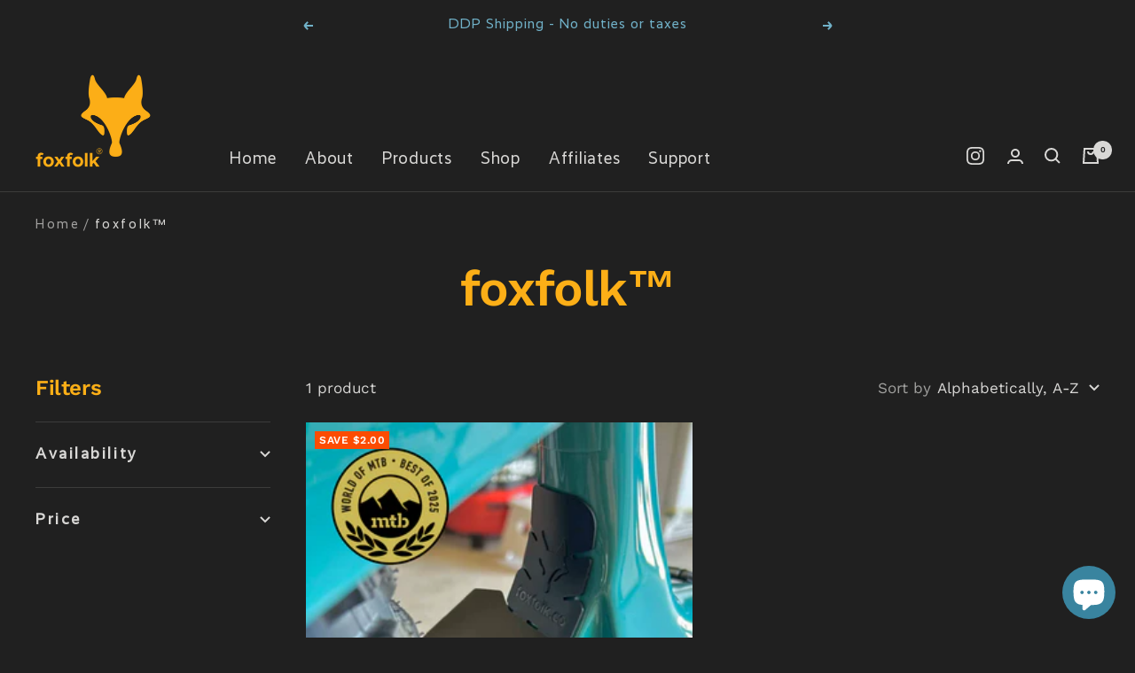

--- FILE ---
content_type: text/javascript
request_url: https://www.foxfolk.co/cdn/shop/t/14/assets/custom.js?v=167639537848865775061689814784
body_size: -592
content:
//# sourceMappingURL=/cdn/shop/t/14/assets/custom.js.map?v=167639537848865775061689814784
